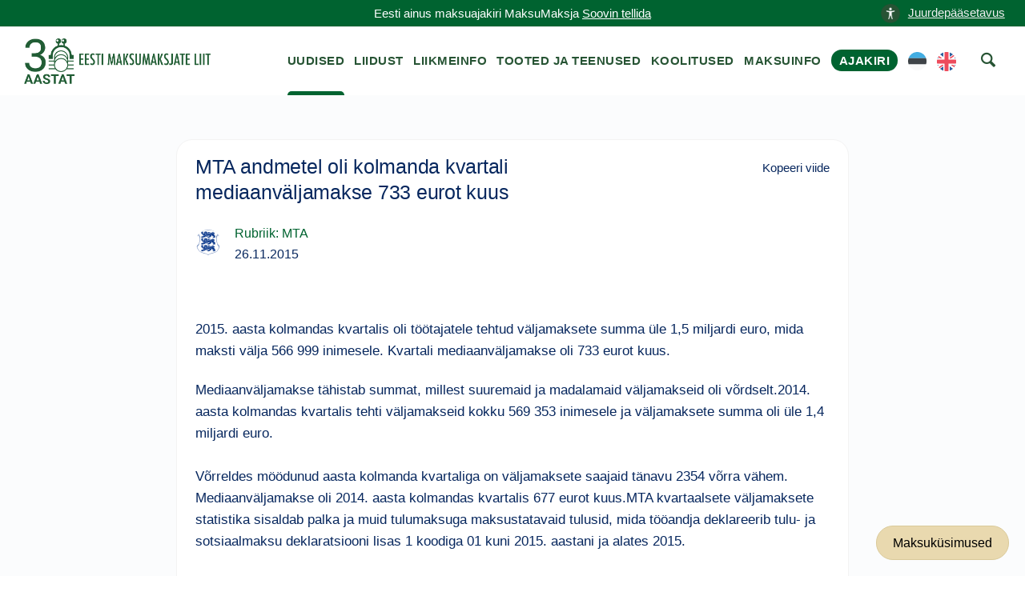

--- FILE ---
content_type: text/html; charset=UTF-8
request_url: https://maksumaksjad.ee/maksu-uudised/mta-andmetel-oli-kolmanda-kvartali-mediaanvaljamakse-733-eurot-kuus/
body_size: 8042
content:
<!doctype html><html lang="et"><head><meta charset="utf-8"><meta http-equiv="x-ua-compatible" content="ie=edge"><meta name="viewport" content="width=device-width, initial-scale=1"><meta name='robots' content='index, follow, max-image-preview:large, max-snippet:-1, max-video-preview:-1' /> <script id="cookieyes" type="text/javascript" src="https://cdn-cookieyes.com/client_data/4ffc9915a7aab6c4a3d4757a/script.js"></script> <title>MTA andmetel oli kolmanda kvartali mediaanväljamakse 733 eurot kuus - Maksumaksja Portaal</title><meta name="description" content="2015. aasta kolmandas kvartalis oli töötajatele tehtud väljamaksete summa üle 1,5 miljardi euro, mida maksti välja 566 999 inimesele. Kvartali mediaanväljamakse oli 733 eurot kuus." /><link rel="canonical" href="https://maksumaksjad.ee/maksu-uudised/mta-andmetel-oli-kolmanda-kvartali-mediaanvaljamakse-733-eurot-kuus/" /><meta property="og:locale" content="et_EE" /><meta property="og:type" content="article" /><meta property="og:title" content="MTA andmetel oli kolmanda kvartali mediaanväljamakse 733 eurot kuus" /><meta property="og:description" content="2015. aasta kolmandas kvartalis oli töötajatele tehtud väljamaksete summa üle 1,5 miljardi euro, mida maksti välja 566 999 inimesele. Kvartali mediaanväljamakse oli 733 eurot kuus." /><meta property="og:url" content="https://maksumaksjad.ee/maksu-uudised/mta-andmetel-oli-kolmanda-kvartali-mediaanvaljamakse-733-eurot-kuus/" /><meta property="og:site_name" content="Maksumaksja Portaal" /><meta property="article:published_time" content="2015-11-26T08:50:29+00:00" /><meta property="article:modified_time" content="2020-09-02T12:34:23+00:00" /><meta property="og:image" content="https://maksumaksjad.ee/wp-content/uploads/2020/05/avatar-eml.png" /><meta property="og:image:width" content="200" /><meta property="og:image:height" content="200" /><meta property="og:image:type" content="image/png" /><meta name="author" content="Hiie" /><meta name="twitter:card" content="summary_large_image" /><meta name="twitter:label1" content="Written by" /><meta name="twitter:data1" content="Hiie" /><meta name="twitter:label2" content="Est. reading time" /><meta name="twitter:data2" content="2 minutit" /> <script type="application/ld+json" class="yoast-schema-graph">{"@context":"https://schema.org","@graph":[{"@type":"Article","@id":"https://maksumaksjad.ee/maksu-uudised/mta-andmetel-oli-kolmanda-kvartali-mediaanvaljamakse-733-eurot-kuus/#article","isPartOf":{"@id":"https://maksumaksjad.ee/maksu-uudised/mta-andmetel-oli-kolmanda-kvartali-mediaanvaljamakse-733-eurot-kuus/"},"author":{"name":"Hiie","@id":"https://maksumaksjad.ee/#/schema/person/6638b4bc27d070ee689ad0297ffdb33a"},"headline":"MTA andmetel oli kolmanda kvartali mediaanväljamakse 733 eurot kuus","datePublished":"2015-11-26T08:50:29+00:00","dateModified":"2020-09-02T12:34:23+00:00","mainEntityOfPage":{"@id":"https://maksumaksjad.ee/maksu-uudised/mta-andmetel-oli-kolmanda-kvartali-mediaanvaljamakse-733-eurot-kuus/"},"wordCount":412,"commentCount":0,"publisher":{"@id":"https://maksumaksjad.ee/#organization"},"articleSection":["Maksuteemad ajakirjanduses","MTA"],"inLanguage":"et","potentialAction":[{"@type":"CommentAction","name":"Comment","target":["https://maksumaksjad.ee/maksu-uudised/mta-andmetel-oli-kolmanda-kvartali-mediaanvaljamakse-733-eurot-kuus/#respond"]}]},{"@type":"WebPage","@id":"https://maksumaksjad.ee/maksu-uudised/mta-andmetel-oli-kolmanda-kvartali-mediaanvaljamakse-733-eurot-kuus/","url":"https://maksumaksjad.ee/maksu-uudised/mta-andmetel-oli-kolmanda-kvartali-mediaanvaljamakse-733-eurot-kuus/","name":"MTA andmetel oli kolmanda kvartali mediaanväljamakse 733 eurot kuus - Maksumaksja Portaal","isPartOf":{"@id":"https://maksumaksjad.ee/#website"},"datePublished":"2015-11-26T08:50:29+00:00","dateModified":"2020-09-02T12:34:23+00:00","description":"2015. aasta kolmandas kvartalis oli töötajatele tehtud väljamaksete summa üle 1,5 miljardi euro, mida maksti välja 566 999 inimesele. Kvartali mediaanväljamakse oli 733 eurot kuus.","breadcrumb":{"@id":"https://maksumaksjad.ee/maksu-uudised/mta-andmetel-oli-kolmanda-kvartali-mediaanvaljamakse-733-eurot-kuus/#breadcrumb"},"inLanguage":"et","potentialAction":[{"@type":"ReadAction","target":["https://maksumaksjad.ee/maksu-uudised/mta-andmetel-oli-kolmanda-kvartali-mediaanvaljamakse-733-eurot-kuus/"]}]},{"@type":"BreadcrumbList","@id":"https://maksumaksjad.ee/maksu-uudised/mta-andmetel-oli-kolmanda-kvartali-mediaanvaljamakse-733-eurot-kuus/#breadcrumb","itemListElement":[{"@type":"ListItem","position":1,"name":"Avaleht","item":"https://maksumaksjad.ee/"},{"@type":"ListItem","position":2,"name":"Maksu-uudised","item":"https://maksumaksjad.ee/maksu-uudised/"},{"@type":"ListItem","position":3,"name":"MTA andmetel oli kolmanda kvartali mediaanväljamakse 733 eurot kuus"}]},{"@type":"WebSite","@id":"https://maksumaksjad.ee/#website","url":"https://maksumaksjad.ee/","name":"Maksumaksja Portaal","description":"Kindlus maksuasjades!","publisher":{"@id":"https://maksumaksjad.ee/#organization"},"potentialAction":[{"@type":"SearchAction","target":{"@type":"EntryPoint","urlTemplate":"https://maksumaksjad.ee/?s={search_term_string}"},"query-input":{"@type":"PropertyValueSpecification","valueRequired":true,"valueName":"search_term_string"}}],"inLanguage":"et"},{"@type":"Organization","@id":"https://maksumaksjad.ee/#organization","name":"Eesti Maksumaksjate Liit","url":"https://maksumaksjad.ee/","logo":{"@type":"ImageObject","inLanguage":"et","@id":"https://maksumaksjad.ee/#/schema/logo/image/","url":"https://maksumaksjad.ee/wp-content/uploads/2020/05/avatar-eml.png","contentUrl":"https://maksumaksjad.ee/wp-content/uploads/2020/05/avatar-eml.png","width":200,"height":200,"caption":"Eesti Maksumaksjate Liit"},"image":{"@id":"https://maksumaksjad.ee/#/schema/logo/image/"}}]}</script> <link rel='dns-prefetch' href='//www.googletagmanager.com' /><link rel="alternate" title="oEmbed (JSON)" type="application/json+oembed" href="https://maksumaksjad.ee/wp-json/oembed/1.0/embed?url=https%3A%2F%2Fmaksumaksjad.ee%2Fmaksu-uudised%2Fmta-andmetel-oli-kolmanda-kvartali-mediaanvaljamakse-733-eurot-kuus%2F&#038;lang=et" /><link rel="alternate" title="oEmbed (XML)" type="text/xml+oembed" href="https://maksumaksjad.ee/wp-json/oembed/1.0/embed?url=https%3A%2F%2Fmaksumaksjad.ee%2Fmaksu-uudised%2Fmta-andmetel-oli-kolmanda-kvartali-mediaanvaljamakse-733-eurot-kuus%2F&#038;format=xml&#038;lang=et" /><link data-optimized="2" rel="stylesheet" href="https://maksumaksjad.ee/wp-content/litespeed/css/7e846d94c62ff5cbe1680efb3297ee8d.css?ver=c938f" /> <script type="text/javascript" src="https://www.googletagmanager.com/gtag/js?id=G-02BVJN71WM" id="google_gtagjs-js" async></script> <script type="text/javascript" id="google_gtagjs-js-after">/*  */
window.dataLayer = window.dataLayer || [];function gtag(){dataLayer.push(arguments);}
gtag("set","linker",{"domains":["maksumaksjad.ee"]});
gtag("js", new Date());
gtag("set", "developer_id.dZTNiMT", true);
gtag("config", "G-02BVJN71WM", {"googlesitekit_post_type":"post"});
//# sourceURL=google_gtagjs-js-after
/*  */</script> <script type="text/javascript" src="https://maksumaksjad.ee/wp-includes/js/jquery/jquery.min.js?ver=3.7.1" id="jquery-core-js"></script> <script type="text/javascript" src="https://maksumaksjad.ee/wp-includes/js/jquery/jquery-migrate.min.js?ver=3.4.1" id="jquery-migrate-js"></script> <script type="text/javascript" src="https://maksumaksjad.ee/wp-content/plugins/advanced-custom-fields-pro/assets/inc/select2/4/select2.full.min.js?ver=4.0.13" id="select2-js"></script> <script type="text/javascript" src="https://maksumaksjad.ee/wp-includes/js/jquery/ui/core.min.js?ver=1.13.3" id="jquery-ui-core-js"></script> <script type="text/javascript" src="https://maksumaksjad.ee/wp-includes/js/jquery/ui/datepicker.min.js?ver=1.13.3" id="jquery-ui-datepicker-js"></script> <script type="text/javascript" id="jquery-ui-datepicker-js-after">/*  */
jQuery(function(jQuery){jQuery.datepicker.setDefaults({"closeText":"Sulge","currentText":"T\u00e4na","monthNames":["jaanuar","veebruar","m\u00e4rts","aprill","mai","juuni","juuli","august","september","oktoober","november","detsember"],"monthNamesShort":["jaan.","veebr.","m\u00e4rts","apr.","mai","juuni","juuli","aug.","sept.","okt.","nov.","dets."],"nextText":"J\u00e4rgmised","prevText":"Eelmine","dayNames":["P\u00fchap\u00e4ev","Esmasp\u00e4ev","Teisip\u00e4ev","Kolmap\u00e4ev","Neljap\u00e4ev","Reede","Laup\u00e4ev"],"dayNamesShort":["P","E","T","K","N","R","L"],"dayNamesMin":["P","E","T","K","N","R","L"],"dateFormat":"dd/mm/yy","firstDay":1,"isRTL":false});});
//# sourceURL=jquery-ui-datepicker-js-after
/*  */</script> <script type="text/javascript" src="https://maksumaksjad.ee/wp-content/plugins/advanced-custom-fields-pro/assets/inc/timepicker/jquery-ui-timepicker-addon.min.js?ver=1.6.1" id="acf-timepicker-js"></script> <script type="text/javascript" src="https://maksumaksjad.ee/wp-includes/js/jquery/ui/mouse.min.js?ver=1.13.3" id="jquery-ui-mouse-js"></script> <script type="text/javascript" src="https://maksumaksjad.ee/wp-includes/js/jquery/ui/draggable.min.js?ver=1.13.3" id="jquery-ui-draggable-js"></script> <script type="text/javascript" src="https://maksumaksjad.ee/wp-includes/js/jquery/ui/slider.min.js?ver=1.13.3" id="jquery-ui-slider-js"></script> <script type="text/javascript" src="https://maksumaksjad.ee/wp-includes/js/jquery/jquery.ui.touch-punch.js?ver=0.2.2" id="jquery-touch-punch-js"></script> <script type="text/javascript" src="https://maksumaksjad.ee/wp-admin/js/iris.min.js?ver=1.0.7" id="iris-js"></script> <script type="text/javascript" src="https://maksumaksjad.ee/wp-includes/js/dist/hooks.min.js?ver=dd5603f07f9220ed27f1" id="wp-hooks-js"></script> <script type="text/javascript" src="https://maksumaksjad.ee/wp-includes/js/dist/i18n.min.js?ver=c26c3dc7bed366793375" id="wp-i18n-js"></script> <script type="text/javascript" id="wp-i18n-js-after">/*  */
wp.i18n.setLocaleData( { 'text direction\u0004ltr': [ 'ltr' ] } );
//# sourceURL=wp-i18n-js-after
/*  */</script> <script type="text/javascript" id="wp-color-picker-js-translations">/*  */
( function( domain, translations ) {
	var localeData = translations.locale_data[ domain ] || translations.locale_data.messages;
	localeData[""].domain = domain;
	wp.i18n.setLocaleData( localeData, domain );
} )( "default", {"translation-revision-date":"2024-05-26 18:48:45+0000","generator":"GlotPress\/4.0.1","domain":"messages","locale_data":{"messages":{"":{"domain":"messages","plural-forms":"nplurals=2; plural=n != 1;","lang":"et_EE"},"Clear color":["Kustuta v\u00e4rv"],"Select default color":["Vali vaikimisi v\u00e4rvus"],"Color value":["V\u00e4rvikood"],"Select Color":["Vali v\u00e4rv"],"Clear":["T\u00fchjenda"],"Default":["Vaikimisi"]}},"comment":{"reference":"wp-admin\/js\/color-picker.js"}} );
//# sourceURL=wp-color-picker-js-translations
/*  */</script> <script type="text/javascript" src="https://maksumaksjad.ee/wp-admin/js/color-picker.min.js?ver=45ac12d95002db9791056df514c05910" id="wp-color-picker-js"></script> <script type="text/javascript" src="https://maksumaksjad.ee/wp-content/plugins/advanced-custom-fields-pro/assets/inc/color-picker-alpha/wp-color-picker-alpha.js?ver=3.0.0" id="acf-color-picker-alpha-js"></script> <link rel="https://api.w.org/" href="https://maksumaksjad.ee/wp-json/" /><link rel="alternate" title="JSON" type="application/json" href="https://maksumaksjad.ee/wp-json/wp/v2/posts/29952" /><link rel='shortlink' href='https://maksumaksjad.ee/?p=29952' /><meta name="generator" content="Site Kit by Google 1.171.0" /><div id="fb-root"></div> <script>(function(d, s, id) {
        var js, fjs = d.getElementsByTagName(s)[0];
        if (d.getElementById(id)) return;
        js = d.createElement(s); js.id = id;
        js.src = "https://connect.facebook.net/et_EE/sdk.js#xfbml=1&version=v3.0";
        fjs.parentNode.insertBefore(js, fjs);
      }(document, 'script', 'facebook-jssdk'));</script> <link rel="preconnect" href="https://challenges.cloudflare.com"> <script src="https://challenges.cloudflare.com/turnstile/v0/api.js" async defer></script> <link rel="icon" href="https://maksumaksjad.ee/wp-content/uploads/2019/09/cropped-eml-favicon-1-150x150.png" sizes="32x32" /><link rel="icon" href="https://maksumaksjad.ee/wp-content/uploads/2019/09/cropped-eml-favicon-1-300x300.png" sizes="192x192" /><link rel="apple-touch-icon" href="https://maksumaksjad.ee/wp-content/uploads/2019/09/cropped-eml-favicon-1-300x300.png" /><meta name="msapplication-TileImage" content="https://maksumaksjad.ee/wp-content/uploads/2019/09/cropped-eml-favicon-1-300x300.png" /></head><body class="wp-singular post-template-default single single-post postid-29952 single-format-standard wp-theme-eml mta-andmetel-oli-kolmanda-kvartali-mediaanvaljamakse-733-eurot-kuus sidebar-primary">
<!--[if IE]><div class="alert alert-warning">
You are using an <strong>outdated</strong> browser. Please <a href="http://browsehappy.com/">upgrade your browser</a> to improve your experience.</div>
<![endif]-->
<a href="#" title="top of the page" id="start"></a><section class="border--bottom space--xxs s-notice"><div class="container"><div class="row">
<a href="#" class="link" aria-label="accessibility-info" data-notification-link="accessibility-notification-info" style="position: absolute;right: -3%;"><span><img alt="icon" src="https://maksumaksjad.ee/wp-content/uploads/2023/10/accessability.png" style="width: 24px;height: 24px;margin-right: 10px;">Juurdepääsetavus</span></a><div class="col-md-12 text-center">
<span class="block--xs">Eesti ainus maksuajakiri MaksuMaksja                <a href="https://maksumaksjad.ee/tooted-ja-teenused/ajakirja-maksumaksja-tellimine/">Soovin tellida</a>                </span></div></div></div></section><div class="nav-container "><div class="bar bar--sm visible-xs visible-sm"><div class="container"><div class="row"><div class="col-lg-3 col-md-3 col-sm-6 col-6">
<a href="https://maksumaksjad.ee/">
<img class="logo logo-dark" alt="logo" src="https://maksumaksjad.ee/wp-content/themes/eml/assets/img/eml-logo-30.png">
</a></div><div class="col-lg-9 col-md-9 col-sm-6 col-6 text-right">
<a href="#" title="menu" alt="menu-toggle" class="hamburger-toggle" data-toggle-class="#menu1;hidden-xs hidden-sm">
<i class="icon icon--sm stack-interface stack-menu"></i>
</a></div></div></div></div><nav id="menu1" class="bar bar--sm bar-1 hidden-xs hidden-sm"><div class="container"><div class="row"><div class="col-lg-3 col-md-2 hidden-xs hidden-sm d-flex align-items-center"><div class="bar__module">
<a href="https://maksumaksjad.ee/">
<img class="logo logo-dark" alt="logo" src="https://maksumaksjad.ee/wp-content/themes/eml/assets/img/eml-logo-30.png" style="top:0px;">
<img class="logo logo-light" alt="logo" src="https://maksumaksjad.ee/wp-content/themes/eml/assets/img/eml-logo-30.png">
</a></div></div><div class="col-lg-9 col-md-12 text-right text-left-xs text-left-sm"><div class="bar__module"><div class="menu-peamenuu-container"><ul id="menu-peamenuu" class="menu-horizontal text-left"><li id="menu-item-22" class="menu-item menu-item-type-post_type menu-item-object-page current_page_parent menu-item-22 "><a href="https://maksumaksjad.ee/maksu-uudised/">Uudised</a></li><li id="menu-item-23" class="menu-item menu-item-type-post_type menu-item-object-page menu-item-23 "><a href="https://maksumaksjad.ee/liidust/">Liidust</a></li><li id="menu-item-24" class="menu-item menu-item-type-post_type menu-item-object-page menu-item-24 "><a href="https://maksumaksjad.ee/liikmeinfo/">Liikmeinfo</a></li><li id="menu-item-25" class="menu-item menu-item-type-post_type menu-item-object-page menu-item-25 "><a href="https://maksumaksjad.ee/tooted-ja-teenused/">Tooted ja teenused</a></li><li id="menu-item-100" class="menu-item menu-item-type-post_type menu-item-object-page menu-item-100 "><a href="https://maksumaksjad.ee/koolitused/">Koolitused</a></li><li id="menu-item-1306" class="menu-item menu-item-type-post_type menu-item-object-page menu-item-1306 "><a href="https://maksumaksjad.ee/maksuinfo/">Maksuinfo</a></li><li id="menu-item-55171" class="magazine menu-item menu-item-type-post_type menu-item-object-page menu-item-55171 "><a href="https://maksumaksjad.ee/ajakiri/">Ajakiri</a></li><li id="menu-item-61200-et" class="lang-item lang-item-255 lang-item-et current-lang lang-item-first menu-item menu-item-type-custom menu-item-object-custom menu-item-61200-et "><a href="https://maksumaksjad.ee/maksu-uudised/mta-andmetel-oli-kolmanda-kvartali-mediaanvaljamakse-733-eurot-kuus/" hreflang="et" lang="et"><img src="/wp-content/polylang/et.svg" alt="EST" /></a></li><li id="menu-item-61200-en" class="lang-item lang-item-258 lang-item-en no-translation menu-item menu-item-type-custom menu-item-object-custom menu-item-61200-en "><a href="https://maksumaksjad.ee/en/" hreflang="en-US" lang="en-US"><img src="/wp-content/polylang/en_US.svg" alt="ENG" /></a></li><li></li><li><a href="#" aria-label="otsing" class="searchicon" data-notification-link="search-box"><i class="stack-search"></i><span>Kasuta otsingut</span></a></li></ul></div></div></div></div></div></nav><div class="notification pos-top pos-right search-box bg--white border--bottom" data-animation="from-top" data-notification-link="search-box"><form role="search" method="get" class="search-form" action="https://maksumaksjad.ee/"><div class="row justify-content-center"><div class="col-lg-6 col-md-8">
<input type="search" name="s" id="search" value="" placeholder="Otsi veebilehelt märksõna järgi...">
<input type='hidden' name='pt' value='uudised'></div></div></form><div class="notification-close-cross notification-close"></div></div></div><div class="main-container"><section class="title-content space--xs"><div class="container"><div class="row"><div class="col-md-12"><h1 class="title">MTA andmetel oli kolmanda kvartali mediaanväljamakse 733 eurot kuus</h1><div id="breadcrumbs"><span><span><a href="https://maksumaksjad.ee/">Avaleht</a></span> » <span><a href="https://maksumaksjad.ee/maksu-uudised/">Maksu-uudised</a></span> » <span class="breadcrumb_last" aria-current="page">MTA andmetel oli kolmanda kvartali mediaanväljamakse 733 eurot kuus</span></span></div></div></div></div></section><section class="bg--secondary space--xs news-page"><div class="container"><div class="row"><div class="col-md-12 col-lg-9"><div class="masonrys"><div class="masonry__container article-container row"><div class="navigation"><p></p></div><article class="col-md-12 masonry__item post-29952 post type-post status-publish format-standard hentry category-maksuteemad-ajakirjanduses category-mta" data-permalink="https://maksumaksjad.ee/maksu-uudised/mta-andmetel-oli-kolmanda-kvartali-mediaanvaljamakse-733-eurot-kuus/"><div class="card card-1 boxed boxed--lg boxed--border"><div class="card__body"><header>
<a href="https://maksumaksjad.ee/maksu-uudised/mta-andmetel-oli-kolmanda-kvartali-mediaanvaljamakse-733-eurot-kuus/"><h1 class="entry-title">MTA andmetel oli kolmanda kvartali mediaanväljamakse 733 eurot kuus</h1>
</a><div class="copy">Kopeeri viide</div></header><div class="news-page category-date-container"><div class="card__top card_top_avatar"><div class="card__avatar">
<a href="https://maksumaksjad.ee/maksu-uudised/mta-andmetel-oli-kolmanda-kvartali-mediaanvaljamakse-733-eurot-kuus/">
<img width="172" height="172" src="https://maksumaksjad.ee/wp-content/uploads/2022/02/avatar-er.png" class="avatar" alt="news-avatar" decoding="async" srcset="https://maksumaksjad.ee/wp-content/uploads/2022/02/avatar-er.png 172w, https://maksumaksjad.ee/wp-content/uploads/2022/02/avatar-er-150x150.png 150w" sizes="(max-width: 172px) 100vw, 172px" />												</a></div></div><div class="category-date">
<a href="https://maksumaksjad.ee/maksu-uudised/rubriik/maksuteemad-ajakirjanduses/mta/" class="category">Rubriik: MTA</a><div>
<span>
<time class="created" datetime="26.11.2015">26.11.2015</time>
</span></div></div></div><div><div class="fb-share-button"
data-href="https://maksumaksjad.ee/maksu-uudised/mta-andmetel-oli-kolmanda-kvartali-mediaanvaljamakse-733-eurot-kuus/"
data-layout="button" data-size="large"></div></div><div class="entry-content"><p>2015. aasta kolmandas kvartalis oli töötajatele tehtud väljamaksete  summa üle 1,5 miljardi euro, mida maksti välja 566 999 inimesele. Kvartali mediaanväljamakse oli 733 eurot kuus.</p><p>Mediaanväljamakse tähistab summat, millest suuremaid ja madalamaid väljamakseid oli võrdselt.2014. aasta kolmandas kvartalis tehti väljamakseid kokku 569 353 inimesele ja  väljamaksete summa oli üle 1,4 miljardi euro. <br><br>Võrreldes möödunud aasta  kolmanda kvartaliga on väljamaksete saajaid tänavu 2354 võrra vähem. Mediaanväljamakse oli 2014. aasta kolmandas kvartalis 677 eurot kuus.MTA  kvartaalsete väljamaksete statistika sisaldab palka ja muid tulumaksuga  maksustatavaid tulusid, mida tööandja deklareerib tulu- ja  sotsiaalmaksu deklaratsiooni lisas 1 koodiga 01 kuni 2015. aastani ja  alates 2015. <br><br>aastast koodidega 10,12,13,15. Selle hulka ei kuulu  koondamishüvitised.Statistikaameti (SA) ja MTA andmed väljamaksete kohta ei ole võrreldavad. Kolm peamist erinevust metoodikate vahel on järgmised:1. Tasuliigid – SA avaldab keskmist palka, mis sisaldab järgmisi  tasuliike: aja- ja tükitöö tasu, puhkusetasu, mitterahaline ehk  loonustasu, ebaregulaarsed preemiad ja lisatasud. <br><br>MTA ei avalda keskmist  palka, vaid isiku kohta tehtud erinevaid väljamakseid, mis on seotud  töösuhtega.2. Ajaline nihe – SA andmed on tekkepõhised, MTA andmed  kassapõhised. Näiteks augustis teenitud palk läheb SA arvestuse kohaselt  augusti arvestusse, ent MTA arvestuses septembrisse, millal see välja  makstakse. Samuti juhul, kui töötajale makstakse välja korraga kahe kuu  palk (või palk ja puhkuseraha), kajastub see SA palgastatistikas  tekkepõhisuse tõttu õigesti, kuid MTA andmete järgi sai töötaja kätte  tavapärasest kaks korda suurema väljamakse.3. <br><br>Töötajate arv –  osalise ja täistööajaga töötajate palga võrdlemiseks taandab SA  töötajate arvu täistööajale. Täistööajale taandatud töötajate keskmine  arv arvutatakse: täistööajaga töötajate arv + osalise tööajaga töötajate  arv, arvestatud proportsionaalselt töötatud ajaga (nt kaks poole  koormusega töötajat arvestatakse ühena). Brutokuupalkade kogusumma  jagatakse täistööajale taandatud töötajate keskmise arvuga. MTA võtab  arvesse kõik inimesed, kellele on tehtud väljamaksed, sõltumata kas  väljamakse on inimesele tehtud täistööaja või osalise tööaja eest. <br><br>MTA  andmetes on töötajate arv kasvav, st iga tööturul käinu on arvel,  sõltumata tööturul veedetud ajast (nt kas 1 kuu või 12 kuud). Andmete  aluseks on maksudeklaratsiooni TSD lisa 1 (väljamaksed koodiga 01),  deklareeritud väljamaksete kogusumma jagab MTA inimeste arvuga, kellele  väljamakseid on tehtud.MTA pressiteade: http://www.emta.ee/index.php?id=37873&amp;tpl=1026</p></div></div></div></article></div></div></div></div></div></section><div class="ask-tax-question"><a href="https://maksumaksjad.ee/maksuinfo/maksukusimused/" title="Maksuküsimused">Maksuküsimused</a></div><footer class="text-center space--xs footer-5"><div class="container"><div class="row"><div class="notification accessibility-notification pos-right pos-bottom col-md-4 col-lg-3" data-animation="from-bottom" data-notification-link="accessibility-notification-info"><h3>Juurdepääsetavus</h3><h4>Teksti suurus</h4><p>
Kui soovid lehekülge suurendada või vähendada, hoia all klaviatuuri "Ctrl" klahvi (Mac OS-is "Cmd" klahvi) ning samal ajal vajuta "+" või "-" klahvi. Alternatiivina saad kasutada hiirt. Hoia all "Ctrl" klahvi ning kerimisrulli abil saad sisse ja välja suumida. Normaalsuurusesse naasmiseks vajuta samaaegselt "Ctrl" ja "0".</p></div><div class="col-md-12"><div><ul class="social-list list-inline list--hover"><li><a href="https://www.facebook.com/Eesti-Maksumaksjate-Liit-219504614860581" title="facebook" alt="facebook"><i class="socicon socicon-facebook icon icon--xs"></i></a></li></ul></div><div>
<a class="type--fine-print cky-banner-element" href="#">Küpsise seaded</a>
<a class="type--fine-print" href="https://maksumaksjad.ee/privaatsuspoliitika/">Privaatsuspoliitika</a>
<a class="type--fine-print" href="https://maksumaksjad.ee/liidust/">Kontakt</a>
<a class="type--fine-print" href="https://maksumaksjad.ee/wp-content/themes/eml/assets/img/eml-logo.png" download="eml-logo.png">Laadi alla EML logo</a>
<span class="type--fine-print block">&copy;
2006 - <span class="update-year">2025</span> Eesti Maksumaksjate Liit. Kõik õigused kaitstud.</span></div></div></div></div><div id="popup" style="display:none;"><div id="popup-content">
<img src="https://maksumaksjad.ee/wp-content/uploads/2023/01/mml_kommentaarid_275x195mm_1_info-scaled.jpg" alt="mml_kommentaarid_275x195mm_1_info.jpg"></div></div></footer></div> <script type="speculationrules">{"prefetch":[{"source":"document","where":{"and":[{"href_matches":"/*"},{"not":{"href_matches":["/wp-*.php","/wp-admin/*","/wp-content/uploads/*","/wp-content/*","/wp-content/plugins/*","/wp-content/themes/eml/*","/*\\?(.+)"]}},{"not":{"selector_matches":"a[rel~=\"nofollow\"]"}},{"not":{"selector_matches":".no-prefetch, .no-prefetch a"}}]},"eagerness":"conservative"}]}</script> <script type="text/javascript">!function(t){t(".article-container").on("click",".copy",(function(e){e.preventDefault();const o=t(this).closest(".masonry__item").data("permalink"),n=t(this).text();navigator.clipboard.writeText(o).then((()=>{t(this).text("Kopeeritud"),setTimeout((()=>{t(this).text(n)}),700)})).catch((function(t){console.error("Could not copy text: ",t)}))}));let e,o=1,n=!1,i=!1,a="";const c=800,r=200;function s(){const e=t(".article-container .masonry__item"),o=t(window).scrollTop(),n=t(window).height();let i="";e.each((function(){const e=t(this),a=e.offset().top,s=e.outerHeight();o<t(window).scrollTop()?o+n>=a&&o<a+s+c&&(i=e.data("permalink")):o+r>=a&&o<=a+s&&(i=e.data("permalink"))})),i&&i!==a&&(a=i,window.history.replaceState(null,null,i))}t(window).on("scroll",(function(){let a=t(".masonry__container").outerHeight(),c=t(window).height();t(window).scrollTop()+c>=a-75&&!n&&(e&&clearTimeout(e),e=setTimeout((()=>{i=!0,!n&&i&&(n=!0,t.ajax({url:'https://maksumaksjad.ee/wp-admin/admin-ajax.php',type:"POST",data:{action:"load_more_posts",current_post:"29952",paged:o},success:function(e){e.success?(t(".article-container").append(e.data.posts),o++,n=!1,"undefined"!=typeof FB&&FB.XFBML.parse(),s()):n=!1},error:function(){n=!1}}))}),100)),s()}))}(jQuery);</script> <script type="text/javascript" id="pll_cookie_script-js-after">/*  */
(function() {
				var expirationDate = new Date();
				expirationDate.setTime( expirationDate.getTime() + 31536000 * 1000 );
				document.cookie = "pll_language=et; expires=" + expirationDate.toUTCString() + "; path=/; secure; SameSite=Lax";
			}());

//# sourceURL=pll_cookie_script-js-after
/*  */</script> <script type="text/javascript" src="https://maksumaksjad.ee/wp-content/themes/eml/assets/js/smooth-scroll.min.js" id="eml/smooth-scroll-js"></script> <script type="text/javascript" src="https://maksumaksjad.ee/wp-content/themes/eml/assets/js/scripts.min.js" id="eml/main-js"></script> <script>jQuery(document).ready(function($) {
        $(document).on("click", function(e) {
            if (!$(".accessibility-notification.notification--reveal").is(e.target) && $(".accessibility-notification.notification--reveal").has(e.target).length === 0) {
                $(".accessibility-notification.notification--reveal").addClass("notification--dismissed");
            }
        });
    });</script> </body></html>

--- FILE ---
content_type: image/svg+xml
request_url: https://maksumaksjad.ee/wp-content/polylang/en_US.svg
body_size: 860
content:
<svg width="18" height="18" viewBox="0 0 18 18" fill="none" xmlns="http://www.w3.org/2000/svg">
<path d="M5.99977 17.49V13.35L2.90977 15.63C3.77977 16.44 4.82977 17.07 5.99977 17.49ZM11.9998 17.49C13.1698 17.07 14.2198 16.44 15.0898 15.63L11.9998 13.32V17.49ZM0.509766 12C0.599766 12.3 0.719766 12.57 0.869766 12.87L2.03977 12H0.509766ZM15.9598 12L17.1298 12.87C17.2498 12.6 17.3698 12.3 17.4898 12H15.9598Z" fill="#2A5F9E"/>
<path d="M6.44993 10.8H0.179932C0.269932 11.22 0.389932 11.61 0.509932 12H2.03993L0.869932 12.87C1.10993 13.38 1.37993 13.83 1.70993 14.28L4.79993 12H5.99993V12.6L2.48993 15.18L2.90993 15.6L5.99993 13.35V17.49C6.38993 17.64 6.77993 17.73 7.19993 17.82V10.8H6.44993ZM17.8199 10.8H10.7999V17.82C11.2199 17.73 11.6099 17.61 11.9999 17.49V13.35L15.0899 15.6C15.5099 15.21 15.8699 14.79 16.2299 14.34L13.0199 12H15.0599L16.8899 13.35C16.9799 13.2 17.0699 13.02 17.1299 12.87L15.9599 12H17.4899C17.6099 11.61 17.7299 11.22 17.8199 10.8Z" fill="white"/>
<path d="M1.70996 14.28C1.94996 14.61 2.18996 14.91 2.45996 15.21L5.99996 12.63V12.03H4.79996L1.70996 14.28ZM13.05 12L16.26 14.34C16.38 14.19 16.47 14.04 16.59 13.89C16.62 13.86 16.62 13.83 16.65 13.83C16.74 13.68 16.86 13.5 16.95 13.35L15.06 12H13.05Z" fill="#ED4C5C"/>
<path d="M11.9998 0.510132V4.65013L15.0898 2.37013C14.2198 1.56013 13.1698 0.930132 11.9998 0.510132ZM5.99977 0.510132C4.82977 0.930132 3.77977 1.56013 2.90977 2.37013L5.99977 4.68013V0.510132ZM17.4898 6.00013C17.3998 5.70013 17.2798 5.43013 17.1298 5.13013L15.9598 6.00013H17.4898ZM2.03977 6.00013L0.869766 5.13013C0.749766 5.43013 0.629766 5.70013 0.509766 6.00013H2.03977Z" fill="#2A5F9E"/>
<path d="M11.5499 7.19993H17.7899C17.6999 6.77993 17.5799 6.38993 17.4599 5.99993H15.9299L17.0999 5.12993C16.8599 4.61993 16.5899 4.16993 16.2599 3.71993L13.1999 5.99993H11.9999V5.39993L15.5099 2.81993L15.0899 2.39993L11.9999 4.64993V0.509932C11.6099 0.359932 11.2199 0.269932 10.7999 0.179932V7.19993H11.5499ZM0.179932 7.19993H7.19993V0.179932C6.77993 0.269932 6.38993 0.389932 5.99993 0.509932V4.64993L2.90993 2.39993C2.48993 2.78993 2.12993 3.20993 1.76993 3.65993L4.97993 5.99993H2.93993L1.10993 4.64993C1.01993 4.79993 0.929932 4.97993 0.869932 5.12993L2.03993 5.99993H0.509932C0.389932 6.38993 0.269932 6.77993 0.179932 7.19993Z" fill="white"/>
<path d="M16.2898 3.71992C16.0498 3.38992 15.8098 3.08992 15.5398 2.78992L11.9998 5.36992V5.96992H13.1998L16.2898 3.71992ZM4.94983 5.99992L1.76983 3.65992C1.64983 3.80992 1.55983 3.95992 1.43983 4.10992C1.40983 4.13992 1.40983 4.16992 1.37983 4.16992C1.28983 4.31992 1.16983 4.49992 1.07983 4.64992L2.90983 5.99992H4.94983Z" fill="#ED4C5C"/>
<path d="M17.82 7.2H10.8V0.18C10.23 0.06 9.63 0 9 0C8.37 0 7.77 0.06 7.2 0.18V7.2H0.18C0.06 7.77 0 8.37 0 9C0 9.63 0.06 10.23 0.18 10.8H7.2V17.82C7.77 17.94 8.37 18 9 18C9.63 18 10.23 17.94 10.8 17.82V10.8H17.82C17.94 10.23 18 9.63 18 9C18 8.37 17.94 7.77 17.82 7.2Z" fill="#ED4C5C"/>
</svg>
